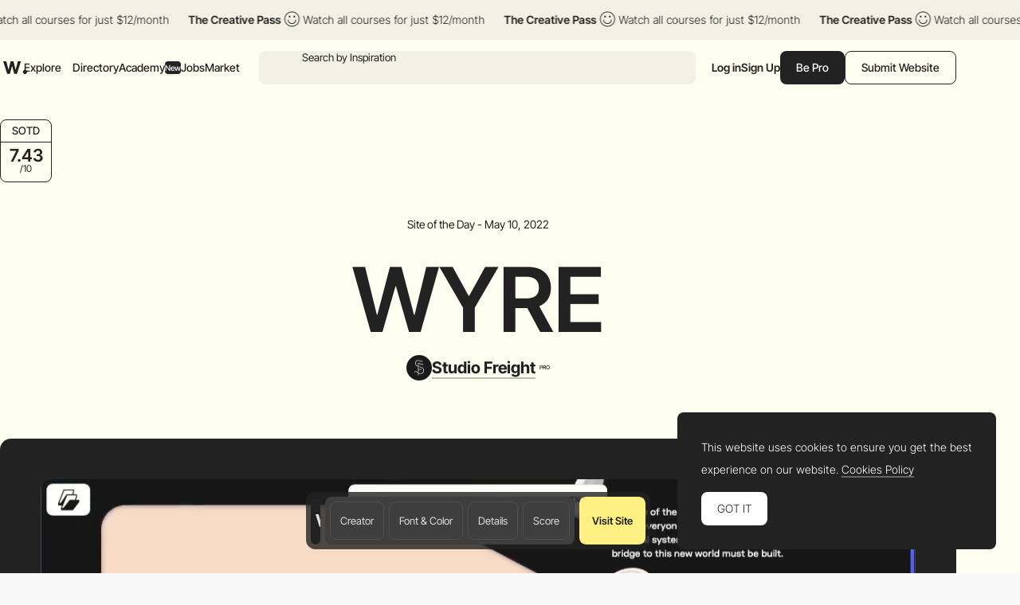

--- FILE ---
content_type: text/html; charset=utf-8
request_url: https://www.google.com/recaptcha/api2/anchor?ar=1&k=6LdYct0kAAAAAHlky5jhQhrvSRt_4vOJkzbVs2Oa&co=aHR0cDovL3d3dy5hd3d3YXJkcy5jb206ODA4MA..&hl=en&v=N67nZn4AqZkNcbeMu4prBgzg&size=invisible&anchor-ms=20000&execute-ms=30000&cb=4yq1n0ffne3x
body_size: 48730
content:
<!DOCTYPE HTML><html dir="ltr" lang="en"><head><meta http-equiv="Content-Type" content="text/html; charset=UTF-8">
<meta http-equiv="X-UA-Compatible" content="IE=edge">
<title>reCAPTCHA</title>
<style type="text/css">
/* cyrillic-ext */
@font-face {
  font-family: 'Roboto';
  font-style: normal;
  font-weight: 400;
  font-stretch: 100%;
  src: url(//fonts.gstatic.com/s/roboto/v48/KFO7CnqEu92Fr1ME7kSn66aGLdTylUAMa3GUBHMdazTgWw.woff2) format('woff2');
  unicode-range: U+0460-052F, U+1C80-1C8A, U+20B4, U+2DE0-2DFF, U+A640-A69F, U+FE2E-FE2F;
}
/* cyrillic */
@font-face {
  font-family: 'Roboto';
  font-style: normal;
  font-weight: 400;
  font-stretch: 100%;
  src: url(//fonts.gstatic.com/s/roboto/v48/KFO7CnqEu92Fr1ME7kSn66aGLdTylUAMa3iUBHMdazTgWw.woff2) format('woff2');
  unicode-range: U+0301, U+0400-045F, U+0490-0491, U+04B0-04B1, U+2116;
}
/* greek-ext */
@font-face {
  font-family: 'Roboto';
  font-style: normal;
  font-weight: 400;
  font-stretch: 100%;
  src: url(//fonts.gstatic.com/s/roboto/v48/KFO7CnqEu92Fr1ME7kSn66aGLdTylUAMa3CUBHMdazTgWw.woff2) format('woff2');
  unicode-range: U+1F00-1FFF;
}
/* greek */
@font-face {
  font-family: 'Roboto';
  font-style: normal;
  font-weight: 400;
  font-stretch: 100%;
  src: url(//fonts.gstatic.com/s/roboto/v48/KFO7CnqEu92Fr1ME7kSn66aGLdTylUAMa3-UBHMdazTgWw.woff2) format('woff2');
  unicode-range: U+0370-0377, U+037A-037F, U+0384-038A, U+038C, U+038E-03A1, U+03A3-03FF;
}
/* math */
@font-face {
  font-family: 'Roboto';
  font-style: normal;
  font-weight: 400;
  font-stretch: 100%;
  src: url(//fonts.gstatic.com/s/roboto/v48/KFO7CnqEu92Fr1ME7kSn66aGLdTylUAMawCUBHMdazTgWw.woff2) format('woff2');
  unicode-range: U+0302-0303, U+0305, U+0307-0308, U+0310, U+0312, U+0315, U+031A, U+0326-0327, U+032C, U+032F-0330, U+0332-0333, U+0338, U+033A, U+0346, U+034D, U+0391-03A1, U+03A3-03A9, U+03B1-03C9, U+03D1, U+03D5-03D6, U+03F0-03F1, U+03F4-03F5, U+2016-2017, U+2034-2038, U+203C, U+2040, U+2043, U+2047, U+2050, U+2057, U+205F, U+2070-2071, U+2074-208E, U+2090-209C, U+20D0-20DC, U+20E1, U+20E5-20EF, U+2100-2112, U+2114-2115, U+2117-2121, U+2123-214F, U+2190, U+2192, U+2194-21AE, U+21B0-21E5, U+21F1-21F2, U+21F4-2211, U+2213-2214, U+2216-22FF, U+2308-230B, U+2310, U+2319, U+231C-2321, U+2336-237A, U+237C, U+2395, U+239B-23B7, U+23D0, U+23DC-23E1, U+2474-2475, U+25AF, U+25B3, U+25B7, U+25BD, U+25C1, U+25CA, U+25CC, U+25FB, U+266D-266F, U+27C0-27FF, U+2900-2AFF, U+2B0E-2B11, U+2B30-2B4C, U+2BFE, U+3030, U+FF5B, U+FF5D, U+1D400-1D7FF, U+1EE00-1EEFF;
}
/* symbols */
@font-face {
  font-family: 'Roboto';
  font-style: normal;
  font-weight: 400;
  font-stretch: 100%;
  src: url(//fonts.gstatic.com/s/roboto/v48/KFO7CnqEu92Fr1ME7kSn66aGLdTylUAMaxKUBHMdazTgWw.woff2) format('woff2');
  unicode-range: U+0001-000C, U+000E-001F, U+007F-009F, U+20DD-20E0, U+20E2-20E4, U+2150-218F, U+2190, U+2192, U+2194-2199, U+21AF, U+21E6-21F0, U+21F3, U+2218-2219, U+2299, U+22C4-22C6, U+2300-243F, U+2440-244A, U+2460-24FF, U+25A0-27BF, U+2800-28FF, U+2921-2922, U+2981, U+29BF, U+29EB, U+2B00-2BFF, U+4DC0-4DFF, U+FFF9-FFFB, U+10140-1018E, U+10190-1019C, U+101A0, U+101D0-101FD, U+102E0-102FB, U+10E60-10E7E, U+1D2C0-1D2D3, U+1D2E0-1D37F, U+1F000-1F0FF, U+1F100-1F1AD, U+1F1E6-1F1FF, U+1F30D-1F30F, U+1F315, U+1F31C, U+1F31E, U+1F320-1F32C, U+1F336, U+1F378, U+1F37D, U+1F382, U+1F393-1F39F, U+1F3A7-1F3A8, U+1F3AC-1F3AF, U+1F3C2, U+1F3C4-1F3C6, U+1F3CA-1F3CE, U+1F3D4-1F3E0, U+1F3ED, U+1F3F1-1F3F3, U+1F3F5-1F3F7, U+1F408, U+1F415, U+1F41F, U+1F426, U+1F43F, U+1F441-1F442, U+1F444, U+1F446-1F449, U+1F44C-1F44E, U+1F453, U+1F46A, U+1F47D, U+1F4A3, U+1F4B0, U+1F4B3, U+1F4B9, U+1F4BB, U+1F4BF, U+1F4C8-1F4CB, U+1F4D6, U+1F4DA, U+1F4DF, U+1F4E3-1F4E6, U+1F4EA-1F4ED, U+1F4F7, U+1F4F9-1F4FB, U+1F4FD-1F4FE, U+1F503, U+1F507-1F50B, U+1F50D, U+1F512-1F513, U+1F53E-1F54A, U+1F54F-1F5FA, U+1F610, U+1F650-1F67F, U+1F687, U+1F68D, U+1F691, U+1F694, U+1F698, U+1F6AD, U+1F6B2, U+1F6B9-1F6BA, U+1F6BC, U+1F6C6-1F6CF, U+1F6D3-1F6D7, U+1F6E0-1F6EA, U+1F6F0-1F6F3, U+1F6F7-1F6FC, U+1F700-1F7FF, U+1F800-1F80B, U+1F810-1F847, U+1F850-1F859, U+1F860-1F887, U+1F890-1F8AD, U+1F8B0-1F8BB, U+1F8C0-1F8C1, U+1F900-1F90B, U+1F93B, U+1F946, U+1F984, U+1F996, U+1F9E9, U+1FA00-1FA6F, U+1FA70-1FA7C, U+1FA80-1FA89, U+1FA8F-1FAC6, U+1FACE-1FADC, U+1FADF-1FAE9, U+1FAF0-1FAF8, U+1FB00-1FBFF;
}
/* vietnamese */
@font-face {
  font-family: 'Roboto';
  font-style: normal;
  font-weight: 400;
  font-stretch: 100%;
  src: url(//fonts.gstatic.com/s/roboto/v48/KFO7CnqEu92Fr1ME7kSn66aGLdTylUAMa3OUBHMdazTgWw.woff2) format('woff2');
  unicode-range: U+0102-0103, U+0110-0111, U+0128-0129, U+0168-0169, U+01A0-01A1, U+01AF-01B0, U+0300-0301, U+0303-0304, U+0308-0309, U+0323, U+0329, U+1EA0-1EF9, U+20AB;
}
/* latin-ext */
@font-face {
  font-family: 'Roboto';
  font-style: normal;
  font-weight: 400;
  font-stretch: 100%;
  src: url(//fonts.gstatic.com/s/roboto/v48/KFO7CnqEu92Fr1ME7kSn66aGLdTylUAMa3KUBHMdazTgWw.woff2) format('woff2');
  unicode-range: U+0100-02BA, U+02BD-02C5, U+02C7-02CC, U+02CE-02D7, U+02DD-02FF, U+0304, U+0308, U+0329, U+1D00-1DBF, U+1E00-1E9F, U+1EF2-1EFF, U+2020, U+20A0-20AB, U+20AD-20C0, U+2113, U+2C60-2C7F, U+A720-A7FF;
}
/* latin */
@font-face {
  font-family: 'Roboto';
  font-style: normal;
  font-weight: 400;
  font-stretch: 100%;
  src: url(//fonts.gstatic.com/s/roboto/v48/KFO7CnqEu92Fr1ME7kSn66aGLdTylUAMa3yUBHMdazQ.woff2) format('woff2');
  unicode-range: U+0000-00FF, U+0131, U+0152-0153, U+02BB-02BC, U+02C6, U+02DA, U+02DC, U+0304, U+0308, U+0329, U+2000-206F, U+20AC, U+2122, U+2191, U+2193, U+2212, U+2215, U+FEFF, U+FFFD;
}
/* cyrillic-ext */
@font-face {
  font-family: 'Roboto';
  font-style: normal;
  font-weight: 500;
  font-stretch: 100%;
  src: url(//fonts.gstatic.com/s/roboto/v48/KFO7CnqEu92Fr1ME7kSn66aGLdTylUAMa3GUBHMdazTgWw.woff2) format('woff2');
  unicode-range: U+0460-052F, U+1C80-1C8A, U+20B4, U+2DE0-2DFF, U+A640-A69F, U+FE2E-FE2F;
}
/* cyrillic */
@font-face {
  font-family: 'Roboto';
  font-style: normal;
  font-weight: 500;
  font-stretch: 100%;
  src: url(//fonts.gstatic.com/s/roboto/v48/KFO7CnqEu92Fr1ME7kSn66aGLdTylUAMa3iUBHMdazTgWw.woff2) format('woff2');
  unicode-range: U+0301, U+0400-045F, U+0490-0491, U+04B0-04B1, U+2116;
}
/* greek-ext */
@font-face {
  font-family: 'Roboto';
  font-style: normal;
  font-weight: 500;
  font-stretch: 100%;
  src: url(//fonts.gstatic.com/s/roboto/v48/KFO7CnqEu92Fr1ME7kSn66aGLdTylUAMa3CUBHMdazTgWw.woff2) format('woff2');
  unicode-range: U+1F00-1FFF;
}
/* greek */
@font-face {
  font-family: 'Roboto';
  font-style: normal;
  font-weight: 500;
  font-stretch: 100%;
  src: url(//fonts.gstatic.com/s/roboto/v48/KFO7CnqEu92Fr1ME7kSn66aGLdTylUAMa3-UBHMdazTgWw.woff2) format('woff2');
  unicode-range: U+0370-0377, U+037A-037F, U+0384-038A, U+038C, U+038E-03A1, U+03A3-03FF;
}
/* math */
@font-face {
  font-family: 'Roboto';
  font-style: normal;
  font-weight: 500;
  font-stretch: 100%;
  src: url(//fonts.gstatic.com/s/roboto/v48/KFO7CnqEu92Fr1ME7kSn66aGLdTylUAMawCUBHMdazTgWw.woff2) format('woff2');
  unicode-range: U+0302-0303, U+0305, U+0307-0308, U+0310, U+0312, U+0315, U+031A, U+0326-0327, U+032C, U+032F-0330, U+0332-0333, U+0338, U+033A, U+0346, U+034D, U+0391-03A1, U+03A3-03A9, U+03B1-03C9, U+03D1, U+03D5-03D6, U+03F0-03F1, U+03F4-03F5, U+2016-2017, U+2034-2038, U+203C, U+2040, U+2043, U+2047, U+2050, U+2057, U+205F, U+2070-2071, U+2074-208E, U+2090-209C, U+20D0-20DC, U+20E1, U+20E5-20EF, U+2100-2112, U+2114-2115, U+2117-2121, U+2123-214F, U+2190, U+2192, U+2194-21AE, U+21B0-21E5, U+21F1-21F2, U+21F4-2211, U+2213-2214, U+2216-22FF, U+2308-230B, U+2310, U+2319, U+231C-2321, U+2336-237A, U+237C, U+2395, U+239B-23B7, U+23D0, U+23DC-23E1, U+2474-2475, U+25AF, U+25B3, U+25B7, U+25BD, U+25C1, U+25CA, U+25CC, U+25FB, U+266D-266F, U+27C0-27FF, U+2900-2AFF, U+2B0E-2B11, U+2B30-2B4C, U+2BFE, U+3030, U+FF5B, U+FF5D, U+1D400-1D7FF, U+1EE00-1EEFF;
}
/* symbols */
@font-face {
  font-family: 'Roboto';
  font-style: normal;
  font-weight: 500;
  font-stretch: 100%;
  src: url(//fonts.gstatic.com/s/roboto/v48/KFO7CnqEu92Fr1ME7kSn66aGLdTylUAMaxKUBHMdazTgWw.woff2) format('woff2');
  unicode-range: U+0001-000C, U+000E-001F, U+007F-009F, U+20DD-20E0, U+20E2-20E4, U+2150-218F, U+2190, U+2192, U+2194-2199, U+21AF, U+21E6-21F0, U+21F3, U+2218-2219, U+2299, U+22C4-22C6, U+2300-243F, U+2440-244A, U+2460-24FF, U+25A0-27BF, U+2800-28FF, U+2921-2922, U+2981, U+29BF, U+29EB, U+2B00-2BFF, U+4DC0-4DFF, U+FFF9-FFFB, U+10140-1018E, U+10190-1019C, U+101A0, U+101D0-101FD, U+102E0-102FB, U+10E60-10E7E, U+1D2C0-1D2D3, U+1D2E0-1D37F, U+1F000-1F0FF, U+1F100-1F1AD, U+1F1E6-1F1FF, U+1F30D-1F30F, U+1F315, U+1F31C, U+1F31E, U+1F320-1F32C, U+1F336, U+1F378, U+1F37D, U+1F382, U+1F393-1F39F, U+1F3A7-1F3A8, U+1F3AC-1F3AF, U+1F3C2, U+1F3C4-1F3C6, U+1F3CA-1F3CE, U+1F3D4-1F3E0, U+1F3ED, U+1F3F1-1F3F3, U+1F3F5-1F3F7, U+1F408, U+1F415, U+1F41F, U+1F426, U+1F43F, U+1F441-1F442, U+1F444, U+1F446-1F449, U+1F44C-1F44E, U+1F453, U+1F46A, U+1F47D, U+1F4A3, U+1F4B0, U+1F4B3, U+1F4B9, U+1F4BB, U+1F4BF, U+1F4C8-1F4CB, U+1F4D6, U+1F4DA, U+1F4DF, U+1F4E3-1F4E6, U+1F4EA-1F4ED, U+1F4F7, U+1F4F9-1F4FB, U+1F4FD-1F4FE, U+1F503, U+1F507-1F50B, U+1F50D, U+1F512-1F513, U+1F53E-1F54A, U+1F54F-1F5FA, U+1F610, U+1F650-1F67F, U+1F687, U+1F68D, U+1F691, U+1F694, U+1F698, U+1F6AD, U+1F6B2, U+1F6B9-1F6BA, U+1F6BC, U+1F6C6-1F6CF, U+1F6D3-1F6D7, U+1F6E0-1F6EA, U+1F6F0-1F6F3, U+1F6F7-1F6FC, U+1F700-1F7FF, U+1F800-1F80B, U+1F810-1F847, U+1F850-1F859, U+1F860-1F887, U+1F890-1F8AD, U+1F8B0-1F8BB, U+1F8C0-1F8C1, U+1F900-1F90B, U+1F93B, U+1F946, U+1F984, U+1F996, U+1F9E9, U+1FA00-1FA6F, U+1FA70-1FA7C, U+1FA80-1FA89, U+1FA8F-1FAC6, U+1FACE-1FADC, U+1FADF-1FAE9, U+1FAF0-1FAF8, U+1FB00-1FBFF;
}
/* vietnamese */
@font-face {
  font-family: 'Roboto';
  font-style: normal;
  font-weight: 500;
  font-stretch: 100%;
  src: url(//fonts.gstatic.com/s/roboto/v48/KFO7CnqEu92Fr1ME7kSn66aGLdTylUAMa3OUBHMdazTgWw.woff2) format('woff2');
  unicode-range: U+0102-0103, U+0110-0111, U+0128-0129, U+0168-0169, U+01A0-01A1, U+01AF-01B0, U+0300-0301, U+0303-0304, U+0308-0309, U+0323, U+0329, U+1EA0-1EF9, U+20AB;
}
/* latin-ext */
@font-face {
  font-family: 'Roboto';
  font-style: normal;
  font-weight: 500;
  font-stretch: 100%;
  src: url(//fonts.gstatic.com/s/roboto/v48/KFO7CnqEu92Fr1ME7kSn66aGLdTylUAMa3KUBHMdazTgWw.woff2) format('woff2');
  unicode-range: U+0100-02BA, U+02BD-02C5, U+02C7-02CC, U+02CE-02D7, U+02DD-02FF, U+0304, U+0308, U+0329, U+1D00-1DBF, U+1E00-1E9F, U+1EF2-1EFF, U+2020, U+20A0-20AB, U+20AD-20C0, U+2113, U+2C60-2C7F, U+A720-A7FF;
}
/* latin */
@font-face {
  font-family: 'Roboto';
  font-style: normal;
  font-weight: 500;
  font-stretch: 100%;
  src: url(//fonts.gstatic.com/s/roboto/v48/KFO7CnqEu92Fr1ME7kSn66aGLdTylUAMa3yUBHMdazQ.woff2) format('woff2');
  unicode-range: U+0000-00FF, U+0131, U+0152-0153, U+02BB-02BC, U+02C6, U+02DA, U+02DC, U+0304, U+0308, U+0329, U+2000-206F, U+20AC, U+2122, U+2191, U+2193, U+2212, U+2215, U+FEFF, U+FFFD;
}
/* cyrillic-ext */
@font-face {
  font-family: 'Roboto';
  font-style: normal;
  font-weight: 900;
  font-stretch: 100%;
  src: url(//fonts.gstatic.com/s/roboto/v48/KFO7CnqEu92Fr1ME7kSn66aGLdTylUAMa3GUBHMdazTgWw.woff2) format('woff2');
  unicode-range: U+0460-052F, U+1C80-1C8A, U+20B4, U+2DE0-2DFF, U+A640-A69F, U+FE2E-FE2F;
}
/* cyrillic */
@font-face {
  font-family: 'Roboto';
  font-style: normal;
  font-weight: 900;
  font-stretch: 100%;
  src: url(//fonts.gstatic.com/s/roboto/v48/KFO7CnqEu92Fr1ME7kSn66aGLdTylUAMa3iUBHMdazTgWw.woff2) format('woff2');
  unicode-range: U+0301, U+0400-045F, U+0490-0491, U+04B0-04B1, U+2116;
}
/* greek-ext */
@font-face {
  font-family: 'Roboto';
  font-style: normal;
  font-weight: 900;
  font-stretch: 100%;
  src: url(//fonts.gstatic.com/s/roboto/v48/KFO7CnqEu92Fr1ME7kSn66aGLdTylUAMa3CUBHMdazTgWw.woff2) format('woff2');
  unicode-range: U+1F00-1FFF;
}
/* greek */
@font-face {
  font-family: 'Roboto';
  font-style: normal;
  font-weight: 900;
  font-stretch: 100%;
  src: url(//fonts.gstatic.com/s/roboto/v48/KFO7CnqEu92Fr1ME7kSn66aGLdTylUAMa3-UBHMdazTgWw.woff2) format('woff2');
  unicode-range: U+0370-0377, U+037A-037F, U+0384-038A, U+038C, U+038E-03A1, U+03A3-03FF;
}
/* math */
@font-face {
  font-family: 'Roboto';
  font-style: normal;
  font-weight: 900;
  font-stretch: 100%;
  src: url(//fonts.gstatic.com/s/roboto/v48/KFO7CnqEu92Fr1ME7kSn66aGLdTylUAMawCUBHMdazTgWw.woff2) format('woff2');
  unicode-range: U+0302-0303, U+0305, U+0307-0308, U+0310, U+0312, U+0315, U+031A, U+0326-0327, U+032C, U+032F-0330, U+0332-0333, U+0338, U+033A, U+0346, U+034D, U+0391-03A1, U+03A3-03A9, U+03B1-03C9, U+03D1, U+03D5-03D6, U+03F0-03F1, U+03F4-03F5, U+2016-2017, U+2034-2038, U+203C, U+2040, U+2043, U+2047, U+2050, U+2057, U+205F, U+2070-2071, U+2074-208E, U+2090-209C, U+20D0-20DC, U+20E1, U+20E5-20EF, U+2100-2112, U+2114-2115, U+2117-2121, U+2123-214F, U+2190, U+2192, U+2194-21AE, U+21B0-21E5, U+21F1-21F2, U+21F4-2211, U+2213-2214, U+2216-22FF, U+2308-230B, U+2310, U+2319, U+231C-2321, U+2336-237A, U+237C, U+2395, U+239B-23B7, U+23D0, U+23DC-23E1, U+2474-2475, U+25AF, U+25B3, U+25B7, U+25BD, U+25C1, U+25CA, U+25CC, U+25FB, U+266D-266F, U+27C0-27FF, U+2900-2AFF, U+2B0E-2B11, U+2B30-2B4C, U+2BFE, U+3030, U+FF5B, U+FF5D, U+1D400-1D7FF, U+1EE00-1EEFF;
}
/* symbols */
@font-face {
  font-family: 'Roboto';
  font-style: normal;
  font-weight: 900;
  font-stretch: 100%;
  src: url(//fonts.gstatic.com/s/roboto/v48/KFO7CnqEu92Fr1ME7kSn66aGLdTylUAMaxKUBHMdazTgWw.woff2) format('woff2');
  unicode-range: U+0001-000C, U+000E-001F, U+007F-009F, U+20DD-20E0, U+20E2-20E4, U+2150-218F, U+2190, U+2192, U+2194-2199, U+21AF, U+21E6-21F0, U+21F3, U+2218-2219, U+2299, U+22C4-22C6, U+2300-243F, U+2440-244A, U+2460-24FF, U+25A0-27BF, U+2800-28FF, U+2921-2922, U+2981, U+29BF, U+29EB, U+2B00-2BFF, U+4DC0-4DFF, U+FFF9-FFFB, U+10140-1018E, U+10190-1019C, U+101A0, U+101D0-101FD, U+102E0-102FB, U+10E60-10E7E, U+1D2C0-1D2D3, U+1D2E0-1D37F, U+1F000-1F0FF, U+1F100-1F1AD, U+1F1E6-1F1FF, U+1F30D-1F30F, U+1F315, U+1F31C, U+1F31E, U+1F320-1F32C, U+1F336, U+1F378, U+1F37D, U+1F382, U+1F393-1F39F, U+1F3A7-1F3A8, U+1F3AC-1F3AF, U+1F3C2, U+1F3C4-1F3C6, U+1F3CA-1F3CE, U+1F3D4-1F3E0, U+1F3ED, U+1F3F1-1F3F3, U+1F3F5-1F3F7, U+1F408, U+1F415, U+1F41F, U+1F426, U+1F43F, U+1F441-1F442, U+1F444, U+1F446-1F449, U+1F44C-1F44E, U+1F453, U+1F46A, U+1F47D, U+1F4A3, U+1F4B0, U+1F4B3, U+1F4B9, U+1F4BB, U+1F4BF, U+1F4C8-1F4CB, U+1F4D6, U+1F4DA, U+1F4DF, U+1F4E3-1F4E6, U+1F4EA-1F4ED, U+1F4F7, U+1F4F9-1F4FB, U+1F4FD-1F4FE, U+1F503, U+1F507-1F50B, U+1F50D, U+1F512-1F513, U+1F53E-1F54A, U+1F54F-1F5FA, U+1F610, U+1F650-1F67F, U+1F687, U+1F68D, U+1F691, U+1F694, U+1F698, U+1F6AD, U+1F6B2, U+1F6B9-1F6BA, U+1F6BC, U+1F6C6-1F6CF, U+1F6D3-1F6D7, U+1F6E0-1F6EA, U+1F6F0-1F6F3, U+1F6F7-1F6FC, U+1F700-1F7FF, U+1F800-1F80B, U+1F810-1F847, U+1F850-1F859, U+1F860-1F887, U+1F890-1F8AD, U+1F8B0-1F8BB, U+1F8C0-1F8C1, U+1F900-1F90B, U+1F93B, U+1F946, U+1F984, U+1F996, U+1F9E9, U+1FA00-1FA6F, U+1FA70-1FA7C, U+1FA80-1FA89, U+1FA8F-1FAC6, U+1FACE-1FADC, U+1FADF-1FAE9, U+1FAF0-1FAF8, U+1FB00-1FBFF;
}
/* vietnamese */
@font-face {
  font-family: 'Roboto';
  font-style: normal;
  font-weight: 900;
  font-stretch: 100%;
  src: url(//fonts.gstatic.com/s/roboto/v48/KFO7CnqEu92Fr1ME7kSn66aGLdTylUAMa3OUBHMdazTgWw.woff2) format('woff2');
  unicode-range: U+0102-0103, U+0110-0111, U+0128-0129, U+0168-0169, U+01A0-01A1, U+01AF-01B0, U+0300-0301, U+0303-0304, U+0308-0309, U+0323, U+0329, U+1EA0-1EF9, U+20AB;
}
/* latin-ext */
@font-face {
  font-family: 'Roboto';
  font-style: normal;
  font-weight: 900;
  font-stretch: 100%;
  src: url(//fonts.gstatic.com/s/roboto/v48/KFO7CnqEu92Fr1ME7kSn66aGLdTylUAMa3KUBHMdazTgWw.woff2) format('woff2');
  unicode-range: U+0100-02BA, U+02BD-02C5, U+02C7-02CC, U+02CE-02D7, U+02DD-02FF, U+0304, U+0308, U+0329, U+1D00-1DBF, U+1E00-1E9F, U+1EF2-1EFF, U+2020, U+20A0-20AB, U+20AD-20C0, U+2113, U+2C60-2C7F, U+A720-A7FF;
}
/* latin */
@font-face {
  font-family: 'Roboto';
  font-style: normal;
  font-weight: 900;
  font-stretch: 100%;
  src: url(//fonts.gstatic.com/s/roboto/v48/KFO7CnqEu92Fr1ME7kSn66aGLdTylUAMa3yUBHMdazQ.woff2) format('woff2');
  unicode-range: U+0000-00FF, U+0131, U+0152-0153, U+02BB-02BC, U+02C6, U+02DA, U+02DC, U+0304, U+0308, U+0329, U+2000-206F, U+20AC, U+2122, U+2191, U+2193, U+2212, U+2215, U+FEFF, U+FFFD;
}

</style>
<link rel="stylesheet" type="text/css" href="https://www.gstatic.com/recaptcha/releases/N67nZn4AqZkNcbeMu4prBgzg/styles__ltr.css">
<script nonce="EFth393cZixO0B2FQCuCTw" type="text/javascript">window['__recaptcha_api'] = 'https://www.google.com/recaptcha/api2/';</script>
<script type="text/javascript" src="https://www.gstatic.com/recaptcha/releases/N67nZn4AqZkNcbeMu4prBgzg/recaptcha__en.js" nonce="EFth393cZixO0B2FQCuCTw">
      
    </script></head>
<body><div id="rc-anchor-alert" class="rc-anchor-alert"></div>
<input type="hidden" id="recaptcha-token" value="[base64]">
<script type="text/javascript" nonce="EFth393cZixO0B2FQCuCTw">
      recaptcha.anchor.Main.init("[\x22ainput\x22,[\x22bgdata\x22,\x22\x22,\[base64]/[base64]/[base64]/bmV3IHJbeF0oY1swXSk6RT09Mj9uZXcgclt4XShjWzBdLGNbMV0pOkU9PTM/bmV3IHJbeF0oY1swXSxjWzFdLGNbMl0pOkU9PTQ/[base64]/[base64]/[base64]/[base64]/[base64]/[base64]/[base64]/[base64]\x22,\[base64]\x22,\[base64]/DrRnCgVvDplTDnlIyQFEqeR/CvcKua1wow5LCsMK4wrZEJcO3wqJqSDTCrE8sw4nCkMOow67DvFkkSQ/CgFRBwqkDEsOCwoHCgxLDusOMw6EIwqoMw69Ww7gewrvDhsOtw6XCrsONF8K+w4d/w7PCpi4LW8OjDsKDw4bDtMKtwojDpsKVaMKVw6DCvydowpd/wpt0eA/DvWLDigVsSxkWw5tUOcOnPcKSw41WAsKvIcOLaj8pw67CocKKw5nDkEPDmjvDin59w65OwpZ4worCkSRBwrfChh8JPcKFwrNJwoXCtcKTw70IwpIsKcK8QETDvERJMcK4PCMqwrrCm8O/bcOuMWIhw5dieMKcDsKiw7Rlw4HCqMOGXQs0w7c2wpfCohDCl8OHXMO5FRvDl8Olwoppw58Cw6HDtl7DnkRHw7IHJgPDuycAEcOGwqrDsXEfw63CnsO/alwiw4jCicOgw4vDscOUTBJnwpEXwojCpBYhQB3DjQPCtMOqwoLCrBZuI8KdCcOowqzDk3vCikzCucKiGUYbw71fFXPDi8OHfsO9w7/DknbCpsKow6QYX1FZw7jCncO2wrwtw4XDsV3DvDfDl2Enw7bDocK8w4HDlMKSw5TCnTACw6cbeMKWG3rCoTbDrkobwo4nHGUSNsKYwolHDX8Ab3LCvh3CjMKcOcKCYljCrCA9w7Juw7TCk29dw4IeVwnCm8KWwotMw6XCr8OoSUQTwq/[base64]/[base64]/DoMORw6/Dn3IJbcKXJ8KVBcO9w7MhNcKuEMKiw7/Cj0XCkMOVwrxuwq/CnQk1MFbCosO9wqJSOUkvw6pPw7V1R8KLw4PCkUg5w5QjHQ/DmcKLw7Rhw7PDucK3HcK5ZSZvBh1SaMKFwp/Cg8K6aw9hw4dBw6DDrcOGw6ciw4DDgBUWwp7CnBPCu2fCj8K+wqlXwrfCvcOQwrIVw4DDjcOIw7PDr8O7e8ODH1LComEDwrnCt8KmwoRZwrjDosOLw544PS/DrMOLwo4/[base64]/DhsKgRMOZwqnDp2XChcOyw5HDlz7DgG7Dj8OGC8Kdw41iFw1Ow5chBUZHw7HDm8KWwofDo8KOwo7CnsKPwp9zPcO/w43DlMKmw6kvU3DDgFY0VUQFwpBvw5l5wq/[base64]/wpTDpcKqJTjCt8K2b8Ohw6N6wp/CjMKpwql+AsKvTcK4wpkVwrfCpMK9XXjDp8Kmw5XDo3sYwoIfRMK/wrhEdU7DrcKaMEdBw6fCv1ZMwqXDkG7Cuy/DjiTClC9cwrHDhcKpwrXCjMOwwo4CYcOCSsO9QcK7FWfCk8KVAgxcwqDDmk5iwqIwASkuL2Qyw5DCsMOVwpDDtMK9woZEw7s+Rwcdwq1KVy/CucOuw5zDp8KQw5HDjyvDm2kTw7LCucO7LMOOSi7DsXjDlmfCncKVfSI0TEbCoFXDgsK6wrJTZB5mw7bCkjIyfnnChFvDoyIiexjCnsKKf8OnbBBhwrVHPMKcw4AcS1I+Y8Opw7zCmMK/[base64]/CksKQw4bCrMK8w4/CjcKIwo8aw7g1wq/CtsKNdyfCrMKUJhhAw78wAgArw7LDoULCtEvClMKhw5UPGUjCoQg1w6TClGDCp8KKV8KdIcKjRyDDmsKeVV3CmnUTdsOuD8OBw5oCw4ljCjJjwoE0wqwDUcOKOcKfwqVAF8OLw73CrsKIGSlzwr1jw7XCsAVBw7jDicKpHS/DiMK4w7oeMsKuGsKlwrbClsOLDMOYFjtbw4lrE8OrRcOpw43DpT4+wqR1Bxlbwo/[base64]/Dl8ODEsKtLsKUB2vDgMKNw7kPa8K9IH0oTMKmVcOkVyLDnDPDsMOTwq/CnsKvacOQwqjDisKYw4jDnnQPw7Qnw6gwLFEqWiNDwqfDpSbCm3bDgDLCvzrDsznDohjDuMOqw4MnBUbCgChNHcO9wr47wpfCqsOswqw0w7Y2ecOMJcKpwpdGB8ODw6TCt8Kxw51Mw551wqkvwplWKcKrwr9PDR/DqVgbw6bDgS7Cr8KowoMULHvCrWUdwrVpw6A0MMOPZsOuwo0hw4QUw59Uwp1QWX/DpDTCpy3Dvn1Ww4/DscOzbcOWw5HDgcK/wpfDscKZwqzCtsKpw5bDncOtP0wNVWZxwoDCkCxDUMKgPcOHJMKtw4IJwqLCuH92wpVUw55jw4s/[base64]/VBFYZQkbw7vDl0tFBcKjwpYHwogjwr3CjXLDocOMcMKMZcKBeMOuwpM7w5sPSntAORp6wp5Iw60ew6AbbR/[base64]/DhTDDl0LDpyPCucO9wp0nw6XCi0JsT33CnMOCYMO8wrlwLhzCk8KUCmQFw54Kf2E/FUVsw7bCsMOjwpRXwoXCgMOfMcOIB8K6NC/CjMK5LsKeRMOCw7ZBBRbDr8K/[base64]/DtVPDiMKkPhjCs13DpsKyWcKLw4DDmMOEw5NIw4rCj1svDnbCvMKxw5nDnDfDiMK6wqgeMMOrFcOPVMOCw5Uxw5vDr3fDtUrCuF7DjQPCmkvDucOmwo9Fw7TCjMOnwrxiwpxywo9rwrMgw7/[base64]/CucK/w4smC8KBw5JZwroFwp/CkzrDiV/CsMK+w5vDi3HCj8OawovCri7CmMOOWsKUNBzCuTjCklTDpsKdd0F/wq7CrMOWw41MSj5LwrTDsV/[base64]/C3hTO0jDuMOKJ8KLwpJoPVlrw4UIYcKkw6/DjsOFN8KYwohWaFbDtW3Cl0pwN8KlN8OYw7bDrzjCtcKJH8OFH3rCvMOcH0gUYQ7CpS/CjcOew53DqijDuV1bw41SXR0tKnhTc8Oxwo3DlB/CgB3Dh8Obw7UcwoVswrYmQ8KkScOGw656JRk5YhTDlH8CRMOuwq8AwqnCvcOXCcKLwqfDhcKSwovCksOUfcKPw65dD8O3wo/CicKzwrbDksK+wqgwM8KGLcKXw6TDrMOMw457wqvCg8O9TC1/[base64]/ADFWXVnChcK8GDQQcnrDmkLDrkPDnsObNXJOGnJ0VsKRwrnCn0FTFENvw6LDpsK9JMOnw7hXZ8K6EwAYZ1LCrMK7Oh3CowJMQcKIw6bCocKHMMKfJ8OmchjDgsO5w4TDvz/Dhjl7VsKHw7jCrsKKw7Yawpsiw7fDnVTDmiYuN8KTwoLDjsKDNhoiKsKOw6kOwqzDukTDvMK/[base64]/DnsKEYHDDkDs6DMKpdhbCg8Kvwq7DqWUNesOJfMOxwrhIwpnCssOTPSQYwoLDoMOkwqd2Nz7CvcKPwo0RwpDCgMKKLMOgC2dQw6LCpsOCw7RfwpbCgF7DqhELfcKJwqo/QTwkHMKve8OQwpPDpMKqw6PDp8Osw5Nrwp7Ci8O7FMOYLMOKYgDCs8OkwqBCwqI+wp4bWCbCvSjCsQF2IsOnEHfDgsK5DMKYWSvDhsONB8O/YVnDrsK/aAPDsDTCrsOjCMKRNTHDg8KDOmMWUmB/R8OqBisPwrgIVcK4w6t0w5PCnXgVwpjCosK1w7PDosK3PsKGSwQ9HRUycSrDpsOmIHN8FMKnVFHCqMKew5bCsncPw4/CisOobgMrwp4xasKaVMKhYA7CisKRwqMyE17DhMOJN8KOw748wonChirCux7DtBBbw6c7wojDk8Opwow4BVvDuMOiwoHDnzhVw7TCuMONPcK2woXDlB7DosK+wpvDs8K6wr/Ck8ONwozDjXHDsMOsw6FIQAJPwqTCk8OUw67DiyULOj/Ci3ZMB8KRNMO5wpLDtMKvwqp/woBCEcODQy7CkQbDuV3ChcK9KcOmw6VEHcOmRsOAwrzCmsOMI8OhR8KCw53Cp0sWD8OubTHClEPDv2HDqHQqw5JRPlXDucKxwpXDk8K1PsKuGcK6a8KlSMK/[base64]/[base64]/PsKfbB/[base64]/[base64]/DlcKQwrQpTcOpa8Okw6nCn8KDwrR3wrfDicKmMcKzwqXDuETClCkQUMOhMALCpF7ClFsCZXHCu8KiwqgWw4AIT8ObVR7CuMOtw4XCgMOfQEbDosOqwoJDwrUoFF5ICsOgf1Bawp3CpMObXm1rTUQDXsOJcMORQy3Csgdsa8KgPMK4SXkjwr/Co8K5Z8KHw5hNVB3DvjwjSXzDisOtw67DmA/[base64]/DhnnDoA8hw59vw70mwq5zw53Dpw0PNsKwH8Oswr7Cr8O6wrc+woXDhcOaw5DDjlslwqUqw4DDoz/CsXrDjETCi33Cg8Oxw7zDssOSRnpMwrEiw7/DnEzClMKGwr3DkRl/fV/[base64]/DkMOxAsKXc8KmIsOZXcOOIMKvw7/Dnz3Cj2PDhltMBMOVw6nCs8O2wqrDpcKVYMOhwr3DvwkZcjDCsAvDrjFrL8Knw7bDtijDqVd2OMORwqclwp9xUjvChAU0QcK8w53Ch8OGw69gdsK5JcK4w7Ncwq0gwqrDkcOfwp8remDCh8K/[base64]/ComUtwrx3VkXCmMKcwo45wrgke01kw77Dt2l7wphcwrfDriwDLwl/w5kmwpTCnFcHw6pbw4fDmkrDh8O4O8OrwoHDtMKne8Knw6sxHsKowpoxw7cDw4fDisKcDFgWwqnDhMO+woAVwrDDuwvDhcKcICLDmkdZwr3CisONw7lMw4dfZ8KRZ05WPWhXPMKEGsK5w61gVEPCvsOUYi/Cr8OvwpDDhsK9w70aVsO4K8OvUcOMbUtkw4oOCQfCjsKYw4Mrw7UIYShnwo7DvzLDrsONw4cywoAoSsOkOcO6wotzw5wYwoDDhDLDmsKPFQpYwpDDijXCtnHClHXDnk7DqD/CssO4wrd7K8ODdVxyPcOec8KlQWkEeVnDkQvCtcKPwofCsiQJwroqciY1wpYWwrN2wrPCin7DiFhHw4cZSG/Cm8KPwpnCnsOjLg5bYcKOF3gqw5hFaMKTB8Owf8K/wqlWw4fDlcKzw5Z8w6VpZsOTw5DCplXDtApqw53CocO/HcKRwq13E33DkxnCr8KzGMOzYsKbbAXCm2wEFsKFw43CoMO2woxtw6zCucKeDsOWI1VBKMK4UQRNRWLCtcKYw5o2wpTCsgDDkcKsWcKpwps2RcK1w5TCpMKcQg3DqEjDsMK6U8OWwpLCqiHCm3FUIsOGOcKNwqDDqybDgsKWwoTCoMKuwo4IBRrCi8OHA0o/[base64]/DpAzCsMOjdgPCgsKpLl4kN8O0KsOaJsOAwpc2w4/CmDV/PMKgNcOJK8OeN8OcXR/[base64]/DiygCCibDjsKiw4fCn8Kfw7FVw5/DmUrCicOOwqDCr2/Dn0bCisOADTFDMMKTwpx1wr/DrXtkw6tKwp1iO8Oqw6oTf33CoMKswrA6woEuPsKcF8K9wpMWwr8cw68Fw5/Csg7CrsO8U0bCoxxOw7XCgcOgw6IpIATDosK8w7tswrx7bCnCuVcpwpzCqSxdwrYYw63DozPCu8KOIjo/w6pnwoY0HMKTw7FVw73DiMKXIzIYSkIkZiYTAyrDhMOOJnxgwpPDiMOWw7vDlsOtw5J8w7jCqsOHw5fDs8OWJFtuw5dJBMO2w5HDiVHCvMO6w6slwrdkHMO/BMKbaV7DuMKJwoHDjXY0dRQNw40qDcKow73Cv8OwIGh+w7tFI8OBQHPDocKfwqk1H8OkLkjDjcKJW8OEKld8XMKGCTYaABZtw5DDpcOFP8KFwrcHbyTCqHfCuMKUSwNCw5k7AcKlGhXDscKVaipHw4bDs8K0DGktHsKbwp1cNyZwJcKmZnbCgX7DkShad0fCpAkfw4B/wosqKTogUFHDkMOawo1UUMOKDShte8KAV2JPwqIowoXDrFVAfE7DqB/Dp8KhDcK1wqXChHpra8Oow5hcbMKlCyTDvVQ8I2QifUXCosOrw7rDpsKiwrbDtMOMRsKeBBcrw5DCkjZDwq8uacKHSUvDm8K4wr3CjcOzw6TDksO0ccKTI8OUwpvDhxPCqMOFw75SNRdewozDncKXQsKIGMOJLsKxwrYXKmwiGx5uRWTDvC/[base64]/CucKnw7hiJBsPwoHCjMOgw6sqw7bCv8OkwpAWZsOZWGbDpgsZXErDt3fDsMOHwoQPw7x8PyxnwrvCoQdrdXx3RcKew63DoR7Cl8OOLMKaJht9YFPCh1vCtsOTw5LDmirCl8KNPMKWw5UQwrjDusOqw7pxBcOZJMK/w7LCjBQxLyfCmX3Cq2HDj8OMYcKqJXQ/w4ZkfVvCr8KGbMKtw60Ewo80w5siw6DDvcKlwpjDmV0xJCzDvcOMw4HCtMOKwrnDjHNRwpB0w4/Dk2PCg8ORX8OhwpzDgcKwAMOiXT0RBMOvwo7DulHDl8OfbMOWw491wq81wrrDgMOBwrLDhGfCusKANsKQwpfDh8KJY8KXwqJ1w4AOw7IxJsKMwo43woFjUn7ClWzDg8KATcO/[base64]/ehVIeRXDlcKXQ3hAw4/DuCzCu8OnBSvDkMKFKF5uw5d7wr8Bw68Ww7dxRMKoBUPDisOdGMOtLU1rwoDDm03CsMOuw4xFw7w2fcO9w4h3w7BMwo7DvsO1wrMWEWF/w5nDl8KgOsK7YQ/CgBN7wqHCn8KMw4MZKi4uw4DDgMOSXhENw6vDlMO6AcOmw6fCjWRiQhjCtcKMW8Ovw4bDqjbCosODwpDCr8O4SGB3ScK2wrEgw5zDh8KJwqLCpy7DrcKowrQBKsOdwqxwO8KYwpQqAsKuGsKmw6V8NsKUMsOCwo/CnWg/w7Afwq8EwoA4N8K4w7lyw6Ymw4tGwpzCssOUw79fFnbDp8KSw4QNFMKVw4YBw7kSw7TCsEfCoGBzwq/DpcOAw4Zbw5grBcKlQcK5w43CtD7Ci13Ch2nDjsOrbsKuRsOeHMK4b8Kfwo9Rw4/DusKiw6TChcKHw5fCq8OAEQEBwrkkacK0LGrDgMKqbQrDoD0ffsKBOcKkQsK5w79zw7ohw6QawqdtEmVdViXDqyAbwrPCusO5ZGrCjV/[base64]/w47DvMKpw5F+wrhRUCNAGsKjw4NdwqwbwqTCm1pSw7bCpz5GwprDnmsAQVNrVARWSgJkw4czf8KRScKBGzDDkQLCr8OOw7ZLSgnDkRlWwpfCmMKewr3DusKMw4XDv8Oqw7Qfw4DDvTbCmMKjZ8OEwod1w7tvw6NeLMOyZ2/[base64]/CpHZxwoEYPMKkw6cBPcOAV8KPAcOSLMOMw5LDihfDr8OmUWxNHV7Dr8OxT8KOEiQkYQQ0w6B5woRPJcOpw689YxVSM8O0ccOKw6/DinTClsO1wpnCpRrDtxnCvsKOJMOSwq1VRsKiYMKrTzLDqcOOwrbDiUh3woDDhMKhcSTDt8KVwqjChzXDsMO3OHcJwpBiGMOWw5IJw6/DoGXDnHcQIcO4woctJMKOO0nCtAMTw6jCqcOeIMKDwrbCnEfDvMOqAwLCrCPDvcOXEMOBesOBwoDDuMKBA8OmwrXCocKBw6HCgEvCsMOHUH8KYhXClAxlw71Hw6IowpTCtmsMcsKuOcOEMMO/wqUWQMO3wpjCgMKwLzLCu8Ktw7Yyd8KfZGobwpZ6L8KCTQo/Slo3w494XTVmZMOQDcOFasOlw4nDk8OLw6FAw6IJdMKrwotpSVo+wpXDjns6N8OvPmBQwrzDn8Kiw7J9w4zCjMKmIcOJw5TDvE/CkMOrMsKQw4TDgmjDqFLChcKBw64bworDlCDCocO4asKzBTnCksKAMMKiNMO+w4QFw7p2w4ArYGfCgkvChC/Cp8OhD15YCyfCqzYHwrc6a1rCr8KkezscLsKSw4tsw6jDi1LDt8KawrVmw5zDksOrwrlDEsOVwqJbw6/Dn8OSVUrDgjDDoMKzwoA9alLDmcOVOg7DkMO+QMKcPDhIeMKFwr3Ds8KwLgnDl8Ocwo9wSUPDtMOaLTbDr8KGVRzDtMOHwo9rwoTDiXPDiCV1w7YwU8OQwqBZw75OcMO6YWYgc2scY8OAVEITasOJw603Dw/DlFzDpBM7XyFCw5bCtcKhaMKUw75hPsO/[base64]/DkTlow6o/BQnCm0bDpcKEwr5lCA4lAjfClUTCvy/DmsKHLMKPw43CgQkMw4PCiMKZbcK5FcOowqhMCsOTPWsFLsO+wqFZNQNaAcOZw7trC0Nnw7nDpEU2w4/Dq8OKNMOMRWLDkXw+YUrCjB5hUcOEVMKZLsOOw6XDq8KgLRthesO/[base64]/Dr8OVw6JvNsOuwrnCuBBIw4fDuRnDlcK2CcKOwr5vAVEXDSRBwqdIUSTDqMKnPcOCd8KEasKKwrLDoMOGcHRYFAPDvcKST3/[base64]/NSzCoxzDt8OOJMOuw58gw5BEU8Otw60wLMKPwqgPHBvDu8KUcMOrw4nDrMOswqLDkTXDmcOvw7NHHMKbdMOQZkTCo2rCnsOaHU3DlMKsFcK/[base64]/DmWBDw7ApwqDCtCUzw7jCtC7CjGQjTG/Dt3jDkWUkw4grPsKWN8KyfhjCucOBwozDgsKJwqnDksO3JsKZZ8O/[base64]/A8OFN0/[base64]/CnMOmw6DCt8KLwoUHPsOwasOSwoYTw5TDiEVwVwpPGMKhbn/CqMOZXmZpw7DCtMKfwo1YPSLDsXrCmcOxecO/UyTDjBxiw4oGKVPDtsOFQMKVFWh9RsK9T1xtwqtvw7vChMOHFRnCvV9vw57DgcOtwpcEwrHDj8O4wqbDiH/DpD9jw7TCpsOkwqAvAkFLw6drw4oXw7jCpWpxbl3CiizDvx5ICjohAsOUTUo1wqVPLB9le3zDlncDw4/DiMKuw443EibDuGEfwo44w7XCsDpjf8KbbDlnw6gkM8O7w6I7w4zCjmt/wqrDnsOfPx3Dv1rDimJuwpYuN8Kdw5g/[base64]/[base64]/DgXDCrsKHZhLDucKFHFZdGMOTwpUfA0jDgEDClBfDk8KnIm3CqcOMwoELCxlHDlnDsxnCmcOmBThHw6taeijDoMK1w5dxw5AnRcKvwogfwp7DgsK1w4JLbU9hdBTDm8O8EB7ClcKKw5/CoMKaw54xCcO6VFJ2XhXCkMOVwphXEXrCucKiwqgAZQFKwootCG7CoBXCkmU0w6jDh0nCnMK8GMK6w5MTw60qZDoJbQlhw7fDnghIw7nCklnCn3ttAWjClsOOYx3CtsOpe8KgwocdwonDgnFBwpVBwq1Iw7zDtcOpKk/CocKZw53Dom3DtsKKw53DosKRfsK2wqTDmjZracOSw456RWBLwobCmAvDtXhaORvCtz/ChGRmaMOLLRcfwqk1w7YOwqLCoyjCiTzDisOsO3AVSMKsQErCsy4UNn1twqPDjsOudEpabsO/[base64]/[base64]/[base64]/[base64]/[base64]/Dg8KHwovCtyPDpG8JwpwecsKWwo/DiW3CgMKQccKZeDjCk8O/fgFawrzDrsKJZ3LChVUcwrLDl3EAfG88M0dmwqBzIG1Ow6vCpVdGfVnCnE/CrMO7w7lcwq/DjsK0RcOAwoFPw77Cry0zwpXDvhzDjix4w4RiwoRiYMKgSMOiV8KTwrNIw6zCvxxUwoTDqRJrw54sw5NmJMOLwp8kP8KPccOkwpFcDcKDIHPDtQ/[base64]/Cu8KZa0ssHsOswrwMDsKxZAcHw6nDo8O+wrMwZcOiZcKZwoI3w7gCecOnw4Iww4PCqMO/[base64]/DgH7Cv8KfwpcWaMO6Y1MFwoLCtcOow71dw6nDq8KNf8OWODN5wptrGVNTw45zwrnDjxrDrynCu8K2wrTDucKGVG/Dm8KQeDBWw6jCiBMhwoJubQNAwpXDnsOsw4zDucKkZcKCwprCn8OiQsOHf8O2D8OOwrUnQ8O0F8OMU8OKLjzCkVjCrTXCnMKNIkTDu8KdQwzCqMORTsOQQsK0I8KnwoXDim/Cu8O1wpUvT8KCeMO9RBg2csOOw6fCmsKGw7wxwqfDvxnCosOnMXTDr8K2JgA/wojCmsOewoQ/wpTCgG/Co8OQw7kbwrbCs8KsbsKkw5A7YV8ICEPDn8KoGsKpw67Cv3DDoMKvwo3CocKnwprDoAcHGAfCvAvCgHMiQCQYwq0LeMKTFU1Uw6zDu0rDkErClMKyHcKxwqU1UMOcwonCjkPDpDJcw4vCpsKlJkIKwpLCj2BtY8KzVnfDgcKkOsOPwoFYwpoEwp4fw5/DiznCn8Kdw4Ahw4zCrcK4w4xyUWfClijCj8Osw7Now4/ChEnClcOdwo7CkQR1W8KIwq49w4xJw6t2RnXDg1lNdxPCkMORworCpkd6w7snw4R7w7HCnMO6dcKKY2LDncO1wqzDgsO/[base64]/DosKdDBh3w5U4IAJzBQzDvyByVHtVwrHDpXIfK2Z8dsKGwobDocK8w7vCuXpBTDnCq8KTI8OERcOHw5LCpCYYw6Qsb17DgkUTwoPCnwNGw6DDiALCuMOjUsK/w64Qw5xzwoISwpBawqxow6bClBoGCcOrXsOsHCrCsl3CjDQZfylPwoI/[base64]/[base64]/Dph4NwqofGk1vK0Y9S8K/KFgSw44/w4/CtxMiYQHCmR/ClMOmYXgFwpNpwqZ9bMOlcHYhw7rDjcKVwr1vw43DvCLCvcOlA0kLbxNOw5wXcsOkw6LCkAhkw47CmwJXfhvDgMKiw4/CqsO6w5tMwoXChDhIw5jCocOBJsK+woAUwobDkw7DosOUEjR1XMKlwqQOUlNOwpNfYGpDCMOCCsK2w6/DlcK7VyI9B2o/f8Kmwp5Iw7E5aQbCmTZ3wprDnVRXw5cZw4/Dg2A/eHXDmMOow4NHKcOTwpvDl1XDt8OfwrHDvsOTRMO/wqvCghgqw7huGMKyw4zDqcOmMF0cw6TDtHfCm8OzMFfDuMOnwrXDlsOqw7bDhzTCnMKxw6zCukYaM1sKQx5uC8KjI2wjaAAgKQ7CuSvDh0RswpTDkgw7DsO/w50YwpzCqhrDmjzCvcKjwrZ8A2YGccO8VzXCkcOVASPDncO6w5FWwqgHK8O3w4hEDsOrLAIjXcOEwrHCqitqw5fDmRHDr0vCjXTDpcOzwoknw43CtV/CuTFXw6gnwprDksOgwqctdn/DvsK/XydbXGcWwphUHWbCk8OoesK0WFJwwqs/wrdsA8OKacOvw5LCkMKgwr7Dg3p+UsKUGV3Cu2hXDDEgw5VsBW1VS8KWBXkZallVW2RmUCIXPcO3OiUFwqvCpHrDh8K3w70swqbDojvDiCJ3PMK6w5HCn2UHAMOjFU/[base64]/DscO+w7tSEA06wobCpMOewq/DrMOHwr9VGMOUw7LDscKbZcODBcO4EQVbK8Olw57Crgpdw6bCo25uw6gbw6DCthtzY8KBDMKfT8OPOMKLw5oLKsOfBSzDqsOhNcKiw59ZcUXDtcKZw6XDvy/DqV0iT18rMWA1wo3DiXrDkg3DnMOxAVnDrBvDmyPCnQ/Cq8KAwrlJw68xdFogwobCmlw0w7fCtsKEw4bDnk0hw5vDuW43V1lKw6ZXZMKxw7fCgFDDmx7DtsO/w6kMwqJwVcOrw4XCiiUSw4BROX06wohHKVE0FHJmwrU1YsOFPsKUW34LQsK1STPCvGDCiSPDjMKTwprCrsK8w7tdwporMsOQX8OpFRwnwoNLwpxNNEzDo8OlMUBmwpLDjm/CvRDCik7CsBbCpMOew6d+w7JKwrg2MQHCkGjCmgfDhMO7KT0VecKpAkkaFknCpWorMw/[base64]/ClGsGGMOpwq1gPcO3wqoLdU5Cw6vDg8OaFsKUwpTCjcKbJsKXPwHDj8KEw41nwrLDh8KOw7jDmsKqQ8ODLARhw6ETa8KsesOPSyUmwoMyEyvDtlc6Ggh5w4vCj8Omwph/wonCiMOYUiPDsALCrcKJDsOWw7nCh2vCq8OVOcOlI8O8G1prw6YsZMKREcOSNMKow43DpzXDgMKUw4gsE8OLOkHDtF1VwplOT8OlNS1oacObwrNwUlrCh0nDlHzCmgHCoEJ7woJbw6/[base64]/I8KtQ8KsaVJHEjfDkMKNw7rCtcOGYsKnw63CnDJ+wo/DncK8G8KRw4puwq/DuTQgwozCmcOZWMOWHMK0woLDrcKYMcKww61wwqLDicOUZAwCw6nCqFtwwp9WG0QewoXDsAvDoUzDmcOlJg/Dg8OdXn1FQTQywosIBQ42fcKgR1JATFoydgFEKMOlLcOtIcKkLcKqwpIeNMOsIcOAXULCksOfPirCuxrDgsOcVcOITGl6VcK8YiDCoMOZIMOVw79oMMOdSxvCvXQ4GsKFwpLCtA7Ch8KACHNYKwzDmihzw5VCIMK4w6DCoQdyw4UXwqXDuz/Cs3DCjU7DsMKawqEIPsKDMMKYw798wrLDpwzDpMK8w6DDt8KYIsOLRsOaERsbwpjCqhrCrh/[base64]/wonDt8KKw4rDiTbDlkLDmcOLVCvDilzDlkpewo/CpsOLw4M2wrfCoMKoG8K/woXCv8KawqxSUsKKw4fDmzjDsEfDlw3CgQbCusOBcMKGwqLDpMOuwqTDnMO1w4DDsHXCicOiJ8OwUjzCiMONAcOew4YYL3JUL8OQa8K+Ni4Ga0/[base64]/DrsK0RMKiSg3CrMKbw73CqjvDkhbDtcK6wrzDuRpMwqYywqhMwr7DjMOsfjdfZi/CscKlcQDDhsKzw5TDqFEyw53Ds2DDkMK6wprCs2DCh24TLFwuwonDh2fCi2dfc8KXw556AQTDsksNdsKPwprCjk9nw5jDr8O5azrCtmfDjMKLCcOSWWDDnMOrNh4nH04tdzNfwrzCiCLCnTBDw43CrDHCmV19B8OCwp/DlEHCg0cMw67DocO7PQvCmcO/ccOZBXMXdxPDjgZdwq8gwofDmR/DnwUvwpnDlMKHfsKMHcKMw6zChMKTwrd2CMOrCMKtZlDCswfDoGEJDznCjMO2woIqW2t7wqPDgCgscQzDgkkDFcKQWnF8w7HCj2vCmXA4w75cwrBJOx3Dr8KeGnk4CDYDw7zCuht1wo/Ci8KhGw/[base64]/wp5eSizDoMKLfMOeQ8OhWy/ChGPCrC/Dg0PCgsKdKsK8AcOPLxvDnRvDvyzDqcO/[base64]/CpDw3w653woElQ2rDok5uw5Bfw60Sw5ZNwqMjw5BsCVzDkH/CsMKwwpvCjsKfw55Yw49lwqcTwpPCncO0Xm85w6pkwqJPwofCjhTDlMOrYsKJD3fCnW5JecOHQlhhCcKPwpjDiVrCrgI/wrhww63Dk8OzwpgofMOEw6gww5wDGl4HwpRZPl5Ew63DlhbChsOfDMOgQMOPWkNuVCR6w5LCssOLwrg/RMOQw7Viw5Efw7/Dv8KFCgsyDHTCtMKYw5TCrU7Ct8OJUsKoVcOdWz/Cv8KsQMOYGsOaTDrDjggPJ0PCosOmBMKiw4XDsMKTAsOuw4gjw4IdworDjS1ZS17DonPCljdPQsOYWcOQdMKUPsOtN8KKwo53w6PDqyrDjcKNYsOzwpTCi1/Ct8K/w6pfdHMOw6Qdw53Cn1jCikzChRYEFsOFOcOJwpFYAsKAwqNBS0fCpmZ4wqjCszLCi3UnQR7DosKEGMORBcKgwoYUw4NefsKBGj8GwqrDp8KLw53CqMOdaG4sJsK6ZsKow6DCjMOXJcKlYMOSwqxYZcKzSsOtA8O1esOgHcOHwoLCoUVww6B0LsK2LmZYYsKDwqnDpz/[base64]/[base64]/DQXDvXHCsMODw49vw6bDlMOWw6pYw5Zxw6sFwrjCt8OJdcOfGwAbICPClMKSw6sowqbDsMKOwoM8TTl4BFAXw4ZRCsO1w7EkQMKwaSt5wo3CtsO/w77Do394wrghwrfCpynDkgRLK8KIw6jDvcOGwpB8KUfDnjfDm8K9wrxRwrwnw4lXwpkgwrsGeCbClxh3QR0lHsKVcnvDvcOPCWHCp3E7BXZmw6Jdw5fDoAkiw68MAyfDqCNrw6/Cnhhow4jDv3fDrRJWCMOzw6jCoVMNwrrCrklyw5ZLZsKaSsK+dMOEJ8KAMcK/BH5+w59Ww73DqykaDxg8wr7Cr8KRGDpHwpXDi2sbwrsVw4XCkQvClzDCrwrDqcOrTsKDw59/wpZWw5A/[base64]/wotxwp3CqMKeTil6IMKJTsOIbBvDjWvDucOQA0NtQ30VwonDsmTDo3jCsQbDksKgYsKZAcOdwp/CkMO3E397wpPCjsOzBCN0wrrDucOgwozCqsO3ZMKnb39Xw7k4wrI1wpfDu8OCwoEKWCjCusKPw4NrZy8vwpwnKsKDWwnCmEVEUGZVw6xoRMOWQMKfw7c4woFeEsKTAi9twqoiwo3Dk8KAU2p5wpLCm8KowqfCpMO9Al3DmlQ/[base64]/[base64]/w6vCgcK+w4fDvAvCqnfDhHlsd8KvLsO+KSldwqgLw5puwqHDv8OqIWPDr2ddGcKVPCvDiAQSIsOkwoTCpsOBwrLClMKZJxzDo8KZw6EIw4/[base64]/QsKIOVJTw6gDwo3CrMOEw4Brw58twpY9dlrDocKcwrrClcKqw50LKsK9w5rDqEt6wozCp8Oxw7HDuGhPVsORwoQ2UwwTMcKBw5jDusOXw69ZZiQrw7g9w5XDgAfCk0QjZMOLw4DDplXCssKtT8OMT8OLwrlSwrppNwUgw7/DnUvCssOCIMOlw6RFw5hxQ8KY\x22],null,[\x22conf\x22,null,\x226LdYct0kAAAAAHlky5jhQhrvSRt_4vOJkzbVs2Oa\x22,0,null,null,null,0,[21,125,63,73,95,87,41,43,42,83,102,105,109,121],[7059694,323],0,null,null,null,null,0,null,0,null,700,1,null,0,\[base64]/76lBhnEnQkZnOKMAhmv8xEZ\x22,0,0,null,null,1,null,0,1,null,null,null,0],\x22http://www.awwwards.com:8080\x22,null,[3,1,1],null,null,null,1,3600,[\x22https://www.google.com/intl/en/policies/privacy/\x22,\x22https://www.google.com/intl/en/policies/terms/\x22],\x22L/C102/Ucm8252zqr59Pi/fjsGQ3DSmmeP2hCZMHmqg\\u003d\x22,1,0,null,1,1769363828406,0,0,[194,209],null,[171,26,193],\x22RC-b717GvSBq5f5Pg\x22,null,null,null,null,null,\x220dAFcWeA6Zircksz6jqJT9Un44NfP4ROx1QLNT-m5PoGPhaEOZrBnulBfKoFPnWeAze_iLO6Daj5A4elmGo6unbsIbJgsgaCrx-A\x22,1769446628325]");
    </script></body></html>